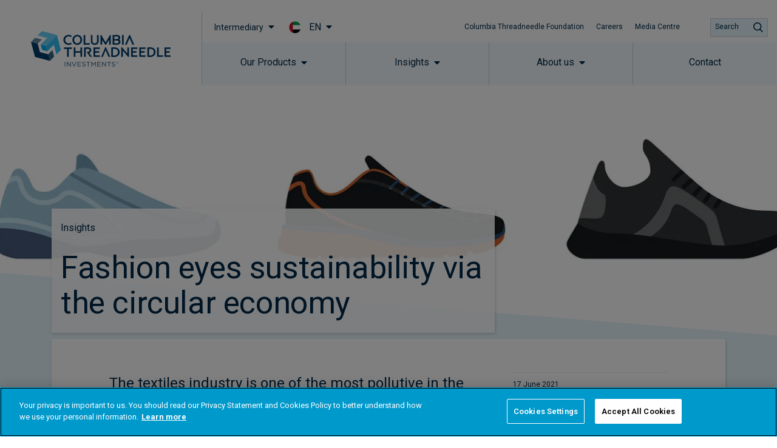

--- FILE ---
content_type: application/javascript; charset=utf-8
request_url: https://www.columbiathreadneedle.com/applicationManager/apps/ksys-app-assets/ksys-api-client-v4.19.2.min.965.js
body_size: 2150
content:

/**
 *	@kurtosys/ksys-api-client v4.19.2
 *	ksys-app-template: v4.19.2
 *	window-manager: v4.19.2
 *
 *	built at: Tue, 22 Jul 2025 13:48:49 GMT
 *
 *	Copyright 2025, Kurtosys Systems.
 */


var e,t;e=self,t=()=>(()=>{var e,t,r={965:(e,t,r)=>{var s=r(695),n=r(72);(0,s.p)(n.ApiClient)},72:(e,t,r)=>{r.d(t,{ApiClient:()=>w});var s=r(172),n=r.n(s);const o="ksys_requests_inflight",i="ksys_requests_completed",a={};a[o]||(a[o]={}),a[i]||(a[i]={});const c=a[o],y=a[i];class u{url;request;key;cleanResponse;response;debug;subscribers=[];constructor(e,t,r=!1){this.url=e,this.request=t,this.key=this.getKey(),this.debug=r}getKey(){const e={url:this.url,request:this.request};return n()(e)}async fetch(){return new Promise((async e=>{const t=c[this.key],r=y[this.key];t&&!r?(this.debug&&console.info(`Request INFLIGHT: ${this.key}`),t.subscribers||(t.subscribers=[]),t.subscribers.push((t=>{this.response=t.clone(),e(this.response)}))):(r?(this.debug&&console.info(`Request from CACHE: ${this.key}`),t&&delete c[this.key],this.response=r.cleanResponse.clone()):(this.debug&&console.info(`Request CREATED: ${this.key}`),c[this.key]=this,await fetch(this.url,this.request).then((e=>{this.cleanResponse=e,this.response=this.cleanResponse.clone(),y[this.key]=this,delete c[this.key],this.subscribers&&this.subscribers.length>0&&this.subscribers.forEach((e=>e(this.cleanResponse)))})).catch((e=>{20===e.code&&(this.debug&&console.warn(`Request aborted by user: ${this.key}`),delete c[this.key],delete y[this.key])}))),e(this.response))}))}}function l(e){return null===e||function(e){return void 0===e}(e)}function h(e){return Array.isArray(e)||p(e)}function p(e){return"string"!=typeof e&&!l(e)&&!l(e.length)&&!l(e.slice)&&"function"==typeof e.slice}function f(e){return!!e&&e.constructor===Object&&!p(e)}function g(e){if(h(e))return e.map((e=>g(e)));if(f(e)){const t={};for(const r of Object.keys(e))t[r]=g(e[r]);return t}return e}function d(e,t){return e.arrayMergeStrategyByKey&&e.arrayMergeStrategyByKey[t]?"DeepMerge"===e.arrayMergeStrategyByKey[t]:"DeepMerge"===e.arrayMergeStrategy}function b(e,t){return e.arrayMergeStrategyByKey&&e.arrayMergeStrategyByKey[t]?"DeepCopy"===e.arrayMergeStrategyByKey[t]:"DeepCopy"===e.arrayMergeStrategy}function v(e,t){return e.arrayMergeStrategyByKey&&e.arrayMergeStrategyByKey[t]?"AppendDeepCopy"===e.arrayMergeStrategyByKey[t]:"AppendDeepCopy"===e.arrayMergeStrategy}function k(e,t){return e.arrayMergeStrategyByKey&&e.arrayMergeStrategyByKey[t]?"DeepMergeByKeyOrAppend"===e.arrayMergeStrategyByKey[t]:"DeepMergeByKeyOrAppend"===e.arrayMergeStrategy}function K(e,t,r){const s=Object.keys(r),n=s.length;for(let o=0;o<n;o++){const n=s[o];try{if(h(r[n]))if(d(e,n))for(let s=0;s<r[n].length;s++)t[n][s]?t[n][s]=K(e,t[n][s],r[n][s]):t[n][s]=r[n][s];else if(b(e,n))t[n]=r[n].map((e=>g(e)));else if(v(e,n)){t[n]||(t[n]=[]);for(let e=0;e<r[n].length;e++)t[n].push(g(r[n][e]))}else if(k(e,n)){t[n]||(t[n]=[]);const s=[];for(let o=0;o<r[n].length;o++){const i=e.getKeyFn(r[n][o]);let a=!1;t[n].forEach(((s,c)=>{e.getKeyFn(s)===i&&(t[n][c]=K(e,t[n][c],r[n][o]),a=!0)})),a||s.push(r[n][o])}t[n].push(...s)}else t[n]=r[n];else f(r[n])?t[n]=K(e,t[n]||{},r[n]):t[n]=r[n]}catch(e){t[n]=r[n]}}return t}async function S(e){if(e){const t=e.getReader(),r=[];let s;for(;!(s=await t.read()).done;)r.push(s.value);const n=new Uint8Array(r.reduce(((e,t)=>e+t.length),0));let o=0;for(const e of r)n.set(e,o),o+=e.length;return n}return null}const w={fetch:async(e,t,r,s)=>{try{let n;if(e.disableCachableRequests)e.debug&&console.info("cache disabled, fetching response"),n=await fetch(r,s);else{const t=new u(r,s,e.debug);n=await t.fetch()}return await async function(e,t,r){let s;const n=function(...e){return function(e,...t){const r=Object.assign({arrayMergeStrategy:"DeepCopy"},e);if((t=t.filter((e=>e))).length<1)return void console.warn("Need 1 or more elements to merge");let s={};const n=t.length;for(let e=0;e<n;e++){const n=t[e];n&&Object.keys(n).length>0&&(s=K(r,s,n))}return s}(null,...e)}(t,r),o=(e.headers.get("content-type")||"").split(";"),i=o.length>0?o[0]:"";return n.fetchUserCountry&&e.headers.has("X-KSYS-COUNTRY")&&(s=e.headers.get("X-KSYS-COUNTRY")),{contentType:i,debugHeader:e.headers.get("X-KSYS-DEBUG"),binaryBody:await S(e.body),statusText:e.statusText,status:e.status,ok:e.ok,globalUserCountryKey:s}}(n,e,t)}catch(e){throw new Error(`Request Error\n${e}`)}}}}},s={};function n(e){var t=s[e];if(void 0!==t)return t.exports;var o=s[e]={exports:{}};return r[e](o,o.exports,n),o.exports}return n.m=r,n.x=()=>{var e=n.O(void 0,[508],(()=>n(965)));return n.O(e)},e=[],n.O=(t,r,s,o)=>{if(!r){var i=1/0;for(u=0;u<e.length;u++){for(var[r,s,o]=e[u],a=!0,c=0;c<r.length;c++)(!1&o||i>=o)&&Object.keys(n.O).every((e=>n.O[e](r[c])))?r.splice(c--,1):(a=!1,o<i&&(i=o));if(a){e.splice(u--,1);var y=s();void 0!==y&&(t=y)}}return t}o=o||0;for(var u=e.length;u>0&&e[u-1][2]>o;u--)e[u]=e[u-1];e[u]=[r,s,o]},n.n=e=>{var t=e&&e.__esModule?()=>e.default:()=>e;return n.d(t,{a:t}),t},n.d=(e,t)=>{for(var r in t)n.o(t,r)&&!n.o(e,r)&&Object.defineProperty(e,r,{enumerable:!0,get:t[r]})},n.f={},n.e=e=>Promise.all(Object.keys(n.f).reduce(((t,r)=>(n.f[r](e,t),t)),[])),n.u=e=>"ksys-api-client-v4.19.2.min."+e+".js",n.g=function(){if("object"==typeof globalThis)return globalThis;try{return this||new Function("return this")()}catch(e){if("object"==typeof window)return window}}(),n.o=(e,t)=>Object.prototype.hasOwnProperty.call(e,t),(()=>{var e;n.g.importScripts&&(e=n.g.location+"");var t=n.g.document;if(!e&&t&&(t.currentScript&&(e=t.currentScript.src),!e)){var r=t.getElementsByTagName("script");if(r.length)for(var s=r.length-1;s>-1&&(!e||!/^http(s?):/.test(e));)e=r[s--].src}if(!e)throw new Error("Automatic publicPath is not supported in this browser");e=e.replace(/#.*$/,"").replace(/\?.*$/,"").replace(/\/[^\/]+$/,"/"),n.p=e})(),(()=>{var e={965:1};n.f.i=t=>{e[t]||importScripts(n.p+n.u(t))};var t=self.webpackChunkKsysApiClientV4dot19dot2=self.webpackChunkKsysApiClientV4dot19dot2||[],r=t.push.bind(t);t.push=t=>{var[s,o,i]=t;for(var a in o)n.o(o,a)&&(n.m[a]=o[a]);for(i&&i(n);s.length;)e[s.pop()]=1;r(t)}})(),t=n.x,n.x=()=>n.e(508).then(t),n.x()})(),"object"==typeof exports&&"object"==typeof module?module.exports=t():"function"==typeof define&&define.amd?define("KsysApiClientV4dot19dot2",[],t):"object"==typeof exports?exports.KsysApiClientV4dot19dot2=t():e.KsysApiClientV4dot19dot2=t();

--- FILE ---
content_type: application/javascript; charset=utf-8
request_url: https://www.columbiathreadneedle.com/applicationManager/apps/ksys-app-assets/mobx-react.7.6.0.production.min.js?cache=%7B%22maxAge%22%3A604800%7D
body_size: 3789
content:
!function(e,r){"object"==typeof exports&&"undefined"!=typeof module?r(exports,require("mobx"),require("react"),require("mobx-react-lite")):"function"==typeof define&&define.amd?define(["exports","mobx","react","mobx-react-lite"],r):r((e=e||self).mobxReact={},e.mobx,e.React,e.mobxReactLite)}(this,(function(e,r,t,n){"use strict";var o="default"in t?t.default:t,i=0,a={};function c(e){return a[e]||(a[e]=function(e){if("function"==typeof Symbol)return Symbol(e);var r="__$mobx-react "+e+" ("+i+")";return i++,r}(e)),a[e]}function s(e,r){if(u(e,r))return!0;if("object"!=typeof e||null===e||"object"!=typeof r||null===r)return!1;var t=Object.keys(e),n=Object.keys(r);if(t.length!==n.length)return!1;for(var o=0;o<t.length;o++)if(!Object.hasOwnProperty.call(r,t[o])||!u(e[t[o]],r[t[o]]))return!1;return!0}function u(e,r){return e===r?0!==e||1/e==1/r:e!=e&&r!=r}var l={$$typeof:1,render:1,compare:1,type:1,childContextTypes:1,contextType:1,contextTypes:1,defaultProps:1,getDefaultProps:1,getDerivedStateFromError:1,getDerivedStateFromProps:1,mixins:1,displayName:1,propTypes:1};function f(e,r,t){Object.hasOwnProperty.call(e,r)?e[r]=t:Object.defineProperty(e,r,{enumerable:!1,configurable:!0,writable:!0,value:t})}var p=c("patchMixins"),b=c("patchedDefinition");function d(e,r){for(var t=this,n=arguments.length,o=new Array(n>2?n-2:0),i=2;i<n;i++)o[i-2]=arguments[i];r.locks++;try{var a;return null!=e&&(a=e.apply(this,o)),a}finally{r.locks--,0===r.locks&&r.methods.forEach((function(e){e.apply(t,o)}))}}function y(e,r){return function(){for(var t=arguments.length,n=new Array(t),o=0;o<t;o++)n[o]=arguments[o];d.call.apply(d,[this,e,r].concat(n))}}function m(e,r,t){var n=function(e,r){var t=e[p]=e[p]||{},n=t[r]=t[r]||{};return n.locks=n.locks||0,n.methods=n.methods||[],n}(e,r);n.methods.indexOf(t)<0&&n.methods.push(t);var o=Object.getOwnPropertyDescriptor(e,r);if(!o||!o[b]){var i=function e(r,t,n,o,i){var a,c=y(i,o);return(a={})[b]=!0,a.get=function(){return c},a.set=function(i){if(this===r)c=y(i,o);else{var a=e(this,t,n,o,i);Object.defineProperty(this,t,a)}},a.configurable=!0,a.enumerable=n,a}(e,r,o?o.enumerable:void 0,n,e[r]);Object.defineProperty(e,r,i)}}var v=r.$mobx||"$mobx",h=c("isMobXReactObserver"),O=c("isUnmounted"),g=c("skipRender"),w=c("isForcingUpdate");function j(e){var r=e.prototype;if(e[h]){var o=P(r);console.warn("The provided component class ("+o+")\n                has already been declared as an observer component.")}else e[h]=!0;if(r.componentWillReact)throw new Error("The componentWillReact life-cycle event is no longer supported");if(e.__proto__!==t.PureComponent)if(r.shouldComponentUpdate){if(r.shouldComponentUpdate!==R)throw new Error("It is not allowed to use shouldComponentUpdate in observer based components.")}else r.shouldComponentUpdate=R;S(r,"props"),S(r,"state"),e.contextType&&S(r,"context");var i=r.render;if("function"!=typeof i){var a=P(r);throw new Error("[mobx-react] class component ("+a+") is missing `render` method.\n`observer` requires `render` being a function defined on prototype.\n`render = () => {}` or `render = function() {}` is not supported.")}return r.render=function(){return this.render=n.isUsingStaticRendering()?i:x.call(this,i),this.render()},m(r,"componentDidMount",(function(){this[O]=!1,this.render[v]||t.Component.prototype.forceUpdate.call(this)})),m(r,"componentWillUnmount",(function(){if(!n.isUsingStaticRendering()){var e=this.render[v];if(e)e.dispose(),this.render[v]=null;else{var r=P(this);console.warn("The reactive render of an observer class component ("+r+")\n                was overridden after MobX attached. This may result in a memory leak if the\n                overridden reactive render was not properly disposed.")}this[O]=!0}})),e}function P(e){return e.displayName||e.name||e.constructor&&(e.constructor.displayName||e.constructor.name)||"<component>"}function x(e){var n=this;f(this,g,!1),f(this,w,!1);var o=P(this),i=e.bind(this),a=!1;return function e(){var c;a=!1;var s=null!=(c=e[v])?c:e[v]=function(){var e=new r.Reaction(o+".render()",(function(){if(!a&&(a=!0,!0!==n[O])){var r=!0;try{f(n,w,!0),n[g]||t.Component.prototype.forceUpdate.call(n),r=!1}finally{f(n,w,!1),r&&(e.dispose(),n.render[v]=null)}}}));return e.reactComponent=n,e}(),u=void 0,l=void 0;if(s.track((function(){try{l=r._allowStateChanges(!1,i)}catch(e){u=e}})),u)throw u;return l}}function R(e,r){return n.isUsingStaticRendering()&&console.warn("[mobx-react] It seems that a re-rendering of a React component is triggered while in static (server-side) mode. Please make sure components are rendered only once server-side."),this.state!==r||!s(this.props,e)}function S(e,t){var n=c("reactProp_"+t+"_valueHolder"),o=c("reactProp_"+t+"_atomHolder");function i(){return this[o]||f(this,o,r.createAtom("reactive "+t)),this[o]}Object.defineProperty(e,t,{configurable:!0,enumerable:!0,get:function(){var e=!1;return r._allowStateReadsStart&&r._allowStateReadsEnd&&(e=r._allowStateReadsStart(!0)),i.call(this).reportObserved(),r._allowStateReadsStart&&r._allowStateReadsEnd&&r._allowStateReadsEnd(e),this[n]},set:function(e){this[w]||s(this[n],e)?f(this,n,e):(f(this,n,e),f(this,g,!0),i.call(this).reportChanged(),f(this,g,!1))}})}function C(e){return!0===e.isMobxInjector&&console.warn("Mobx observer: You are trying to use `observer` on a component that already has `inject`. Please apply `observer` before applying `inject`"),Object.prototype.isPrototypeOf.call(t.Component,e)||Object.prototype.isPrototypeOf.call(t.PureComponent,e)?j(e):n.observer(e)}function E(){return(E=Object.assign||function(e){for(var r=1;r<arguments.length;r++){var t=arguments[r];for(var n in t)Object.prototype.hasOwnProperty.call(t,n)&&(e[n]=t[n])}return e}).apply(this,arguments)}var A=["children"],k=o.createContext({});function U(e){var r=e.children,t=function(e,r){if(null==e)return{};var t,n,o={},i=Object.keys(e);for(n=0;n<i.length;n++)r.indexOf(t=i[n])>=0||(o[t]=e[t]);return o}(e,A),n=o.useContext(k),i=o.useRef(E({},n,t));return o.createElement(k.Provider,{value:i.current},r)}function _(e,r,t,n){var i,a,c,s=o.forwardRef((function(t,n){var i=E({},t),a=o.useContext(k);return Object.assign(i,e(a||{},i)||{}),n&&(i.ref=n),o.createElement(r,i)}));return n&&(s=C(s)),s.isMobxInjector=!0,i=r,a=s,c=Object.getOwnPropertyNames(Object.getPrototypeOf(i)),Object.getOwnPropertyNames(i).forEach((function(e){l[e]||-1!==c.indexOf(e)||Object.defineProperty(a,e,Object.getOwnPropertyDescriptor(i,e))})),s.wrappedComponent=r,s.displayName=function(e,r){var t=e.displayName||e.name||e.constructor&&e.constructor.name||"Component";return r?"inject-with-"+r+"("+t+")":"inject("+t+")"}(r,t),s}function M(e){return function(r,t){return e.forEach((function(e){if(!(e in t)){if(!(e in r))throw new Error("MobX injector: Store '"+e+"' is not available! Make sure it is provided by some Provider");t[e]=r[e]}})),t}}U.displayName="MobXProvider";var T=c("disposeOnUnmountProto"),q=c("disposeOnUnmountInst");function D(){var e=this;[].concat(this[T]||[],this[q]||[]).forEach((function(r){var t="string"==typeof r?e[r]:r;null!=t&&(Array.isArray(t)?t.map((function(e){return e()})):t())}))}function N(e){function t(t,n,o,i,a,c){for(var s=arguments.length,u=new Array(s>6?s-6:0),l=6;l<s;l++)u[l-6]=arguments[l];return r.untracked((function(){return i=i||"<<anonymous>>",c=c||o,null==n[o]?t?new Error("The "+a+" `"+c+"` is marked as required in `"+i+"`, but its value is `"+(null===n[o]?"null":"undefined")+"`."):null:e.apply(void 0,[n,o,i,a,c].concat(u))}))}var n=t.bind(null,!1);return n.isRequired=t.bind(null,!0),n}function L(e){var r=typeof e;return Array.isArray(e)?"array":e instanceof RegExp?"object":function(e,r){return"symbol"===e||"Symbol"===r["@@toStringTag"]||"function"==typeof Symbol&&r instanceof Symbol}(r,e)?"symbol":r}function I(e,t){return N((function(n,o,i,a,c){return r.untracked((function(){if(e&&L(n[o])===t.toLowerCase())return null;var a;switch(t){case"Array":a=r.isObservableArray;break;case"Object":a=r.isObservableObject;break;case"Map":a=r.isObservableMap;break;default:throw new Error("Unexpected mobxType: "+t)}var s=n[o];if(!a(s)){var u=function(e){var r=L(e);if("object"===r){if(e instanceof Date)return"date";if(e instanceof RegExp)return"regexp"}return r}(s),l=e?" or javascript `"+t.toLowerCase()+"`":"";return new Error("Invalid prop `"+c+"` of type `"+u+"` supplied to `"+i+"`, expected `mobx.Observable"+t+"`"+l+".")}return null}))}))}function X(e,t){return N((function(n,o,i,a,c){for(var s=arguments.length,u=new Array(s>5?s-5:0),l=5;l<s;l++)u[l-5]=arguments[l];return r.untracked((function(){if("function"!=typeof t)return new Error("Property `"+c+"` of component `"+i+"` has invalid PropType notation.");var r=I(e,"Array")(n,o,i,a,c);if(r instanceof Error)return r;for(var s=n[o],l=0;l<s.length;l++)if((r=t.apply(void 0,[s,l,i,a,c+"["+l+"]"].concat(u)))instanceof Error)return r;return null}))}))}var $={observableArray:I(!1,"Array"),observableArrayOf:X.bind(null,!1),observableMap:I(!1,"Map"),observableObject:I(!1,"Object"),arrayOrObservableArray:I(!0,"Array"),arrayOrObservableArrayOf:X.bind(null,!0),objectOrObservableObject:I(!0,"Object")};if(!t.Component)throw new Error("mobx-react requires React to be available");if(!r.observable)throw new Error("mobx-react requires mobx to be available");Object.defineProperty(e,"Observer",{enumerable:!0,get:function(){return n.Observer}}),Object.defineProperty(e,"enableStaticRendering",{enumerable:!0,get:function(){return n.enableStaticRendering}}),Object.defineProperty(e,"isUsingStaticRendering",{enumerable:!0,get:function(){return n.isUsingStaticRendering}}),Object.defineProperty(e,"observerBatching",{enumerable:!0,get:function(){return n.observerBatching}}),Object.defineProperty(e,"useAsObservableSource",{enumerable:!0,get:function(){return n.useAsObservableSource}}),Object.defineProperty(e,"useLocalObservable",{enumerable:!0,get:function(){return n.useLocalObservable}}),Object.defineProperty(e,"useLocalStore",{enumerable:!0,get:function(){return n.useLocalStore}}),Object.defineProperty(e,"useObserver",{enumerable:!0,get:function(){return n.useObserver}}),Object.defineProperty(e,"useStaticRendering",{enumerable:!0,get:function(){return n.useStaticRendering}}),e.MobXProviderContext=k,e.PropTypes=$,e.Provider=U,e.disposeOnUnmount=function e(r,t){if(Array.isArray(t))return t.map((function(t){return e(r,t)}));var n=Object.getPrototypeOf(r).constructor,i=Object.getPrototypeOf(r.constructor),a=Object.getPrototypeOf(Object.getPrototypeOf(r));if(n!==o.Component&&n!==o.PureComponent&&i!==o.Component&&i!==o.PureComponent&&a!==o.Component&&a!==o.PureComponent)throw new Error("[mobx-react] disposeOnUnmount only supports direct subclasses of React.Component or React.PureComponent.");if("string"!=typeof t&&"function"!=typeof t&&!Array.isArray(t))throw new Error("[mobx-react] disposeOnUnmount only works if the parameter is either a property key or a function.");var c=!!r[T]||!!r[q];return("string"==typeof t?r[T]||(r[T]=[]):r[q]||(r[q]=[])).push(t),c||m(r,"componentWillUnmount",D),"string"!=typeof t?t:void 0},e.inject=function(){for(var e=arguments.length,r=new Array(e),t=0;t<e;t++)r[t]=arguments[t];if("function"==typeof arguments[0]){var n=arguments[0];return function(e){return _(n,e,n.name,!0)}}return function(e){return _(M(r),e,r.join("-"),!1)}},e.observer=C,Object.defineProperty(e,"__esModule",{value:!0})}));
//# sourceMappingURL=mobxreact.umd.production.min.js.map


--- FILE ---
content_type: application/javascript; charset=utf-8
request_url: https://www.columbiathreadneedle.com/applicationManager/apps/ksys-app-assets/mobx-react-lite.3.4.0.production.min.js?cache=%7B%22maxAge%22%3A604800%7D
body_size: 1177
content:
!function(e,t){"object"==typeof exports&&"undefined"!=typeof module?t(exports,require("mobx"),require("react"),require("react-dom")):"function"==typeof define&&define.amd?define(["exports","mobx","react","react-dom"],t):t((e=e||self).mobxReactLite={},e.mobx,e.React,e.ReactDOM)}(this,(function(e,t,r,n){"use strict";var o="default"in r?r.default:r;if(!r.useState)throw new Error("mobx-react-lite requires React with Hooks support");if(!t.makeObservable)throw new Error("mobx-react-lite@3 requires mobx at least version 6 to be available");function i(e){e()}function u(e){e||(e=i),t.configure({reactionScheduler:e})}function a(e){return t.getDependencyTree(e)}var c=new("undefined"!=typeof FinalizationRegistry?FinalizationRegistry:function(){function e(e){var t=this;this.finalize=void 0,this.registrations=new Map,this.sweepTimeout=void 0,this.sweep=function(e){void 0===e&&(e=1e4),clearTimeout(t.sweepTimeout),t.sweepTimeout=void 0;var r=Date.now();t.registrations.forEach((function(n,o){r-n.registeredAt>=e&&(t.finalize(n.value),t.registrations.delete(o))})),t.registrations.size>0&&t.scheduleSweep()},this.finalizeAllImmediately=function(){t.sweep(0)},this.finalize=e}var t=e.prototype;return t.register=function(e,t,r){this.registrations.set(r,{value:t,registeredAt:Date.now()}),this.scheduleSweep()},t.unregister=function(e){this.registrations.delete(e)},t.scheduleSweep=function(){void 0===this.sweepTimeout&&(this.sweepTimeout=setTimeout(this.sweep,1e4))},e}())((function(e){var t;null==(t=e.reaction)||t.dispose(),e.reaction=null})),s=!1;function f(e){s=e}function l(){return s}function d(e){return"observer"+e}var p=function(){};function m(){return new p}function b(e,r){if(void 0===r&&(r="observed"),l())return e();var n=o.useState(m)[0],i=o.useState()[1],u=function(){return i([])},s=o.useRef(null);s.current||(s.current={reaction:null,mounted:!1,changedBeforeMount:!1});var f,p,b=s.current;if(b.reaction||(b.reaction=new t.Reaction(d(r),(function(){b.mounted?u():b.changedBeforeMount=!0})),c.register(n,b,b)),o.useDebugValue(b.reaction,a),o.useEffect((function(){return c.unregister(b),b.mounted=!0,b.reaction?b.changedBeforeMount&&(b.changedBeforeMount=!1,u()):(b.reaction=new t.Reaction(d(r),(function(){u()})),u()),function(){b.reaction.dispose(),b.reaction=null,b.mounted=!1,b.changedBeforeMount=!1}}),[]),b.reaction.track((function(){try{f=e()}catch(e){p=e}})),p)throw p;return f}var v,y="function"==typeof Symbol&&Symbol.for,h=y?Symbol.for("react.forward_ref"):"function"==typeof r.forwardRef&&r.forwardRef((function(e){return null})).$$typeof,w=y?Symbol.for("react.memo"):"function"==typeof r.memo&&r.memo((function(e){return null})).$$typeof,g={$$typeof:!0,render:!0,compare:!0,type:!0,displayName:!0};function R(e){var t=e.children||e.render;return"function"!=typeof t?null:b(t)}function S(e){var n=r.useState((function(){return t.observable(e,{},{deep:!1})}))[0];return t.runInAction((function(){Object.assign(n,e)})),n}R.displayName="Observer",u(n.unstable_batchedUpdates);var x=null!=(v=c.finalizeAllImmediately)?v:function(){};e.Observer=R,e.clearTimers=x,e.enableStaticRendering=f,e.isObserverBatched=function(){return!0},e.isUsingStaticRendering=l,e.observer=function(e,t){var n;if(w&&e.$$typeof===w)throw new Error("[mobx-react-lite] You are trying to use `observer` on a function component wrapped in either another `observer` or `React.memo`. The observer already applies 'React.memo' for you.");if(l())return e;var o=null!=(n=null==t?void 0:t.forwardRef)&&n,i=e,u=e.displayName||e.name;if(h&&e.$$typeof===h&&(o=!0,"function"!=typeof(i=e.render)))throw new Error("[mobx-react-lite] `render` property of ForwardRef was not a function");var a,c,s=function(e,t){return b((function(){return i(e,t)}),u)};return""!==u&&(s.displayName=u),e.contextTypes&&(s.contextTypes=e.contextTypes),o&&(s=r.forwardRef(s)),s=r.memo(s),a=e,c=s,Object.keys(a).forEach((function(e){g[e]||Object.defineProperty(c,e,Object.getOwnPropertyDescriptor(a,e))})),s},e.observerBatching=u,e.useAsObservableSource=S,e.useLocalObservable=function(e,n){return r.useState((function(){return t.observable(e(),n,{autoBind:!0})}))[0]},e.useLocalStore=function(e,n){var o=n&&S(n);return r.useState((function(){return t.observable(e(o),void 0,{autoBind:!0})}))[0]},e.useObserver=function(e,t){return void 0===t&&(t="observed"),b(e,t)},e.useStaticRendering=function(e){f(e)},Object.defineProperty(e,"__esModule",{value:!0})}));
//# sourceMappingURL=mobxreactlite.umd.production.min.js.map
